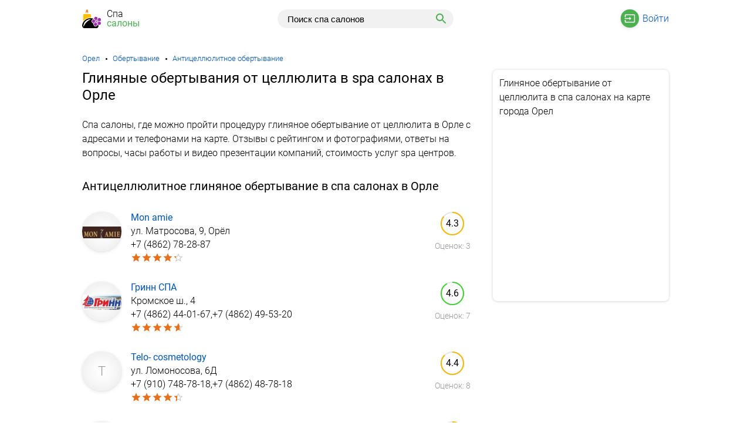

--- FILE ---
content_type: text/html; charset=utf-8
request_url: https://www.google.com/recaptcha/api2/aframe
body_size: 267
content:
<!DOCTYPE HTML><html><head><meta http-equiv="content-type" content="text/html; charset=UTF-8"></head><body><script nonce="XXjSPuYEG5dlrJUDsm32CA">/** Anti-fraud and anti-abuse applications only. See google.com/recaptcha */ try{var clients={'sodar':'https://pagead2.googlesyndication.com/pagead/sodar?'};window.addEventListener("message",function(a){try{if(a.source===window.parent){var b=JSON.parse(a.data);var c=clients[b['id']];if(c){var d=document.createElement('img');d.src=c+b['params']+'&rc='+(localStorage.getItem("rc::a")?sessionStorage.getItem("rc::b"):"");window.document.body.appendChild(d);sessionStorage.setItem("rc::e",parseInt(sessionStorage.getItem("rc::e")||0)+1);localStorage.setItem("rc::h",'1768982936889');}}}catch(b){}});window.parent.postMessage("_grecaptcha_ready", "*");}catch(b){}</script></body></html>